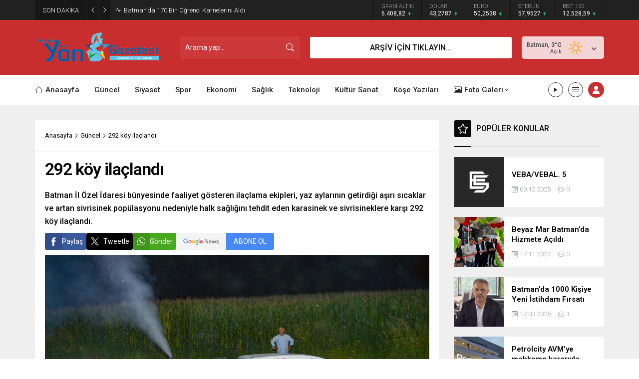

--- FILE ---
content_type: text/html; charset=UTF-8
request_url: https://www.batmanyon.com/wp-admin/admin-ajax.php
body_size: -147
content:
{"data":65}

--- FILE ---
content_type: text/html; charset=UTF-8
request_url: https://www.batmanyon.com/wp-admin/admin-ajax.php
body_size: -97
content:
{"data":{"18402":"89","24046":"176","4775":"161","9204":"621","20793":"148","15029":"52"}}

--- FILE ---
content_type: text/html; charset=UTF-8
request_url: https://www.batmanyon.com/wp-admin/admin-ajax.php
body_size: -139
content:
{"data":{"9171":0}}

--- FILE ---
content_type: text/html; charset=utf-8
request_url: https://www.google.com/recaptcha/api2/aframe
body_size: 269
content:
<!DOCTYPE HTML><html><head><meta http-equiv="content-type" content="text/html; charset=UTF-8"></head><body><script nonce="3wUKSlxV7MbzI25iDP7DlA">/** Anti-fraud and anti-abuse applications only. See google.com/recaptcha */ try{var clients={'sodar':'https://pagead2.googlesyndication.com/pagead/sodar?'};window.addEventListener("message",function(a){try{if(a.source===window.parent){var b=JSON.parse(a.data);var c=clients[b['id']];if(c){var d=document.createElement('img');d.src=c+b['params']+'&rc='+(localStorage.getItem("rc::a")?sessionStorage.getItem("rc::b"):"");window.document.body.appendChild(d);sessionStorage.setItem("rc::e",parseInt(sessionStorage.getItem("rc::e")||0)+1);localStorage.setItem("rc::h",'1768565393487');}}}catch(b){}});window.parent.postMessage("_grecaptcha_ready", "*");}catch(b){}</script></body></html>

--- FILE ---
content_type: image/svg+xml
request_url: https://www.batmanyon.com/wp-content/themes/odak/images/weather/01d.svg
body_size: 386
content:
<svg xmlns="http://www.w3.org/2000/svg" viewBox="0 0 64 64"><g><path fill="none" stroke="#f59e0b" stroke-linecap="round" stroke-miterlimit="10" stroke-width="3" d="M42.5 32A10.5 10.5 0 1 1 32 21.5 10.5 10.5 0 0 1 42.5 32zM32 15.71V9.5m0 45v-6.21m11.52-27.81 4.39-4.39M16.09 47.91l4.39-4.39m0-23-4.39-4.39m31.82 31.78-4.39-4.39M15.71 32H9.5m45 0h-6.21"/><animateTransform attributeName="transform" dur="45s" from="0 32 32" repeatCount="indefinite" to="360 32 32" type="rotate"/></g></svg>